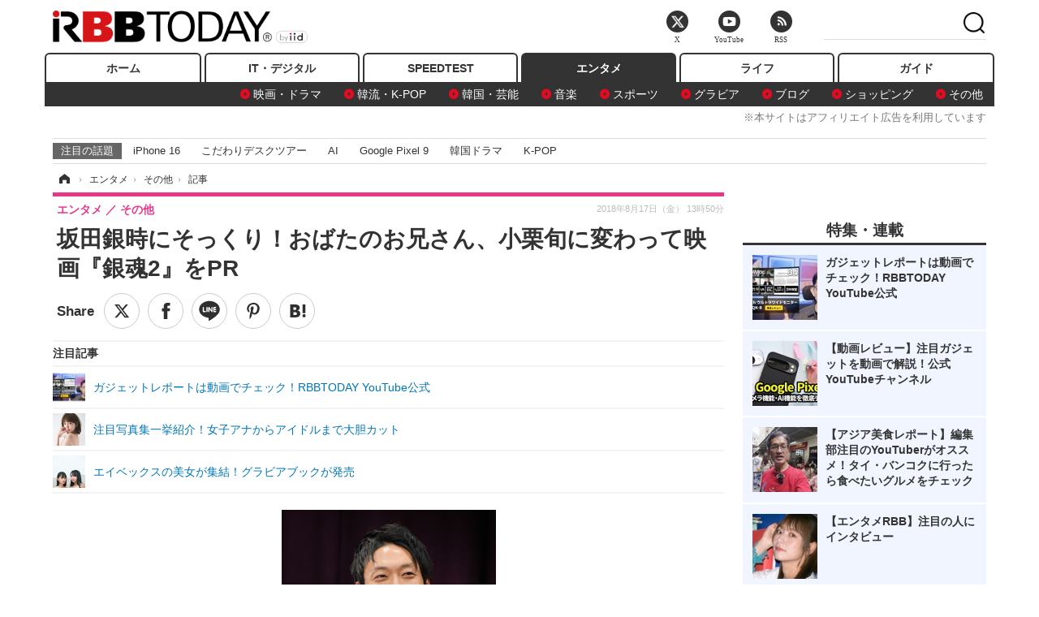

--- FILE ---
content_type: text/html; charset=utf-8
request_url: https://www.rbbtoday.com/article/2018/08/17/162865.html
body_size: 17472
content:
<!doctype html>
<html lang="ja" prefix="og: http://ogp.me/ns#">
<head>
<meta charset="UTF-8">
<meta name="viewport" content="width=1170">
<meta property="fb:app_id" content="213710028647386">
<link rel="stylesheet" href="/base/css/a.css?__=2025120501">
<script type="text/javascript">
(function(w,k,v,k2,v2) {
  w[k]=v; w[k2]=v2;
  var val={}; val[k]=v; val[k2]=v2;
  (w.dataLayer=w.dataLayer||[]).push(val);
})(window, 'tpl_name', 'pages/article', 'tpl_page', 'article_1');
</script>
<script src="/base/scripts/jquery-2.1.3.min.js"></script>
<script type="text/javascript" async src="/base/scripts/a.min.js?__=2025120501"></script>




<!-- Facebook Pixel Code -->
<script>
!function(f,b,e,v,n,t,s){if(f.fbq)return;n=f.fbq=function(){n.callMethod?
n.callMethod.apply(n,arguments):n.queue.push(arguments)};if(!f._fbq)f._fbq=n;
n.push=n;n.loaded=!0;n.version='2.0';n.queue=[];t=b.createElement(e);t.async=!0;
t.src=v;s=b.getElementsByTagName(e)[0];s.parentNode.insertBefore(t,s)}(window,
document,'script','https://connect.facebook.net/en_US/fbevents.js');
fbq('init', '1665201680438262');
fbq('track', 'PageView');
fbq('track', 'ViewContent');
</script>
<noscript><img height="1" width="1" style="display:none"
src="https://www.facebook.com/tr?id=1665201680438262&ev=PageView&noscript=1"
/></noscript>
<!-- DO NOT MODIFY -->
<!-- End Facebook Pixel Code -->




    <title>坂田銀時にそっくり！おばたのお兄さん、小栗旬に変わって映画『銀魂2』をPR | RBB TODAY</title>
  <meta name="keywords" content="IT・デジタル,ビジネス,エンタメ,ライフ,ショッピング,SPEED TEST,イベント/セミナー">
  <meta name="description" content="お笑い芸人・おばたのお兄さんが16日夜、自身のInstagramを更新。映画『銀魂2 掟は破るためにこそある』が17日から公開になるということで、主演の小栗旬演じる坂田銀時に扮した姿で映画のPRを行なった。">
  <meta name="thumbnail" content="https://www.rbbtoday.com/imgs/ogp_f/609824.jpg">

        <meta name="twitter:title" content="坂田銀時にそっくり！おばたのお兄さん、小栗旬に変わって映画『銀魂2』をPR | RBB TODAY">
    <meta name="twitter:description" content="お笑い芸人・おばたのお兄さんが16日夜、自身のInstagramを更新。映画『銀魂2 掟は破るためにこそある』が17日から公開になるということで、主演の小栗旬演じる坂田銀時に扮した姿で映画のPRを行なった。">
    <meta name="twitter:card" content="summary_large_image">
    <meta name="twitter:site" content="@RBBTODAY">
    <meta name="twitter:url" content="https://www.rbbtoday.com/article/2018/08/17/162865.html">
    <meta name="twitter:image" content="https://www.rbbtoday.com/imgs/ogp_f/609824.jpg">
  
    <meta property="article:modified_time" content="2018-08-17T13:50:18+09:00">
  <meta property="og:title" content="坂田銀時にそっくり！おばたのお兄さん、小栗旬に変わって映画『銀魂2』をPR | RBB TODAY">
  <meta property="og:description" content="お笑い芸人・おばたのお兄さんが16日夜、自身のInstagramを更新。映画『銀魂2 掟は破るためにこそある』が17日から公開になるということで、主演の小栗旬演じる坂田銀時に扮した姿で映画のPRを行なった。">


<meta property="og:type" content="article">
<meta property="og:site_name" content="RBB TODAY">
<meta property="og:url" content="https://www.rbbtoday.com/article/2018/08/17/162865.html">
<meta property="og:image" content="https://www.rbbtoday.com/imgs/ogp_f/609824.jpg">

<link rel="apple-touch-icon" sizes="76x76" href="/base/images/touch-icon-76.png">
<link rel="apple-touch-icon" sizes="120x120" href="/base/images/touch-icon-120.png">
<link rel="apple-touch-icon" sizes="152x152" href="/base/images/touch-icon-152.png">
<link rel="apple-touch-icon" sizes="180x180" href="/base/images/touch-icon-180.png">

<meta name='robots' content='max-image-preview:large' /><script>var dataLayer = dataLayer || [];dataLayer.push({'customCategory': 'entertainment','customSubCategory': 'others','customProvider': 'RBBTODAY','customAuthorId': '218','customAuthorName': '松尾','customPrimaryGigaId': '1659','customPrimaryGigaName': 'お笑い'});</script><meta name="cXenseParse:pageclass" content="article">
<meta name="cXenseParse:iid-articleid" content="162865">
<meta name="cXenseParse:iid-article-title" content="坂田銀時にそっくり！おばたのお兄さん、小栗旬に変わって映画『銀魂2』をPR">
<meta name="cXenseParse:iid-page-type" content="記事ページ">
<meta name="cXenseParse:iid-page-name" content="article_1">
<meta name="cXenseParse:iid-category" content="エンタメ">
<meta name="cXenseParse:iid-subcategory" content="その他">
<meta name="cXenseParse:iid-hidden-adsense" content="false">
<meta name="cXenseParse:iid-hidden-other-ad" content="false">
<meta name="cXenseParse:iid-giga-name" content="お笑い">
<meta name="cXenseParse:iid-giga-name" content="映画・ドラマ">
<meta name="cXenseParse:iid-giga-name" content="エンタメトピックス">
<meta name="cXenseParse:iid-giga-info" content="1659:お笑い">
<meta name="cXenseParse:iid-giga-info" content="1592:映画・ドラマ">
<meta name="cXenseParse:iid-giga-info" content="3312:エンタメトピックス">
<meta name="cXenseParse:iid-article-type" content="通常記事">
<meta name="cXenseParse:iid-provider-name" content="RBB TODAY">
<meta name="cXenseParse:author" content="松尾">
<meta name="cXenseParse:recs:publishtime" content="2018-08-17T13:50:18+0900">
<meta name="cxenseparse:iid-publish-yyyy" content="2018">
<meta name="cxenseparse:iid-publish-yyyymm" content="201808">
<meta name="cxenseparse:iid-publish-yyyymmdddd" content="20180817">
<meta name="cxenseparse:iid-page-total" content="1">
<meta name="cxenseparse:iid-page-current" content="1">
<meta name="cxenseparse:iid-character-count" content="550">
<script async src="https://cdn.cxense.com/track_banners_init.js"></script>
<link rel="canonical" href="https://www.rbbtoday.com/article/2018/08/17/162865.html">
<link rel="alternate" media="only screen and (max-width: 640px)" href="https://s.rbbtoday.com/article/2018/08/17/162865.html">
<link rel="alternate" type="application/rss+xml" title="RSS" href="https://www.rbbtoday.com/rss20/index.rdf">

</head>

<body class="thm-page-arti-detail page-cate--entertainment page-cate--entertainment-others page-subcate--others " data-nav="entertainment">
<noscript><iframe src="//www.googletagmanager.com/ns.html?id=GTM-W379ZD"
height="0" width="0" style="display:none;visibility:hidden"></iframe></noscript>
<script>
(function(w,d,s,l,i){w[l]=w[l]||[];w[l].push({'gtm.start':
new Date().getTime(),event:'gtm.js'});var f=d.getElementsByTagName(s)[0],
j=d.createElement(s),dl=l!='dataLayer'?'&l='+l:'';j.async=true;j.src=
'//www.googletagmanager.com/gtm.js?id='+i+dl;f.parentNode.insertBefore(j,f);
})(window,document,'script','dataLayer','GTM-W379ZD');
</script>


<header class="thm-header">
  <div class="header-wrapper cf">
<div class="header-logo">
  <a class="link" href="https://www.rbbtoday.com/" data-sub-title=""><img class="logo" src="/base/images/header-logo.2025120501.png" alt="RBB TODAY | ブロードバンド情報サイト"></a>
</div>
  </div>
<nav class="thm-nav global-nav js-global-nav"><ul class="nav-main-menu js-main-menu"><li class="item js-nav-home nav-home"><a class="link" href="/">ホーム</a><ul class="nav-sub-menu js-sub-menu"></ul><!-- /.nav-sub-menu --></li><!-- /.item --><li class="item js-nav-digital nav-digital"><a class="link" href="/category/digital/">IT・デジタル</a><ul class="nav-sub-menu js-sub-menu"><li class="sub-item"><a  class="link" href="/category/digital/mobilebiz/latest/">スマートフォン</a></li><li class="sub-item"><a  class="link" href="/category/digital/neta/latest/">ネタ</a></li><li class="sub-item"><a  class="link" href="/category/digital/gadget/latest/">ガジェット・ツール</a></li><li class="sub-item"><a  class="link" href="/category/digital/shopping/latest/">ショッピング</a></li><li class="sub-item"><a  class="link" href="/category/digital/others/latest/">その他</a></li></ul><!-- /.nav-sub-menu --></li><!-- /.item --><li class="item js-nav-speed nav-speed"><a class="link" href="https://speed.rbbtoday.com/" target="_blank" rel="noopener">SPEEDTEST</a></li><li class="item js-nav-entertainment nav-entertainment"><a class="link" href="/category/entertainment/">エンタメ</a><ul class="nav-sub-menu js-sub-menu"><li class="sub-item"><a  class="link" href="/category/entertainment/movie/latest/">映画・ドラマ</a></li><li class="sub-item"><a  class="link" href="/category/entertainment/korea/latest/">韓流・K-POP</a></li><li class="sub-item"><a  class="link" href="/category/entertainment/korea-entertainment/latest/">韓国・芸能</a></li><li class="sub-item"><a  class="link" href="/category/entertainment/music/latest/">音楽</a></li><li class="sub-item"><a  class="link" href="/category/entertainment/sports/latest/">スポーツ</a></li><li class="sub-item"><a  class="link" href="/category/entertainment/gravure/latest/">グラビア</a></li><li class="sub-item"><a  class="link" href="/category/entertainment/blog/latest/">ブログ</a></li><li class="sub-item"><a  class="link" href="/category/entertainment/shopping/latest/">ショッピング</a></li><li class="sub-item"><a  class="link" href="/category/entertainment/others/latest/">その他</a></li></ul><!-- /.nav-sub-menu --></li><!-- /.item --><li class="item js-nav-life nav-life"><a class="link" href="/category/life/">ライフ</a><ul class="nav-sub-menu js-sub-menu"><li class="sub-item"><a  class="link" href="/category/life/life-gourmet/latest/">グルメ</a></li><li class="sub-item"><a  class="link" href="/category/life/pet/latest/">ペット</a></li><li class="sub-item"><a  class="link" href="/category/life/shopping/latest/">ショッピング</a></li><li class="sub-item"><a  class="link" href="/category/life/others/latest/">その他</a></li></ul><!-- /.nav-sub-menu --></li><!-- /.item --><li class="item js-nav-guide nav-guide"><a class="link" href="/guide/">ガイド</a></li></ul><!-- /.nav-main-menu --></nav><!-- /.thm-nav --><div style="font-size: .95em; width: 96%; max-width: 1150px; margin:5px auto 0; color:#777; text-align: right;">※本サイトはアフィリエイト広告を利用しています</div>




<dl class="nav-giga cf ">
 <dt class="heading">注目の話題</dt>
 <dd class="keyword">
  <ul>
      <li class="item"><a class="link" href="https://www.rbbtoday.com/article/2024/09/22/223225.html"  target="_blank">iPhone 16</a></li>
      <li class="item"><a class="link" href="https://www.rbbtoday.com/special/4513/recent/" >こだわりデスクツアー</a></li>
      <li class="item"><a class="link" href="https://www.rbbtoday.com/special/2497/recent/"  target="_blank">AI</a></li>
      <li class="item"><a class="link" href="https://www.rbbtoday.com/article/2024/08/23/222587.html"  target="_blank">Google Pixel 9</a></li>
      <li class="item"><a class="link" href="https://www.rbbtoday.com/special/1600/recent/"  target="_blank">韓国ドラマ</a></li>
      <li class="item"><a class="link" href="https://www.rbbtoday.com/special/4579/recent/K-POP"  target="_blank">K-POP</a></li>
  </ul>
 </dd>
</dl>

<!-- global_nav -->
</header>

<div class="thm-body cf">
  <div class="breadcrumb">
<span id="breadcrumbTop"><a class="link" href="https://www.rbbtoday.com/"><span class="item icon icon-bc--home">ホーム</span></a></span>
<i class="separator icon icon-bc--arrow"> › </i>
<span id="BreadcrumbSecond">
  <a class="link" href="/category/entertainment/">
    <span class="item icon icon-bc--entertainment">エンタメ</span>
  </a>
</span>
<i class="separator icon icon-bc--arrow"> › </i>
<span id="BreadcrumbLast">
  <a class="link" href="/category/entertainment/others/latest/">
    <span class="item icon icon-bc--others">その他</span>
  </a>
</span>
<i class="separator icon icon-bc--arrow"> › </i>
    <span class="item">記事</span>
  </div>
  <main class="thm-main">
<header class="arti-header">
      <h1 class="head">坂田銀時にそっくり！おばたのお兄さん、小栗旬に変わって映画『銀魂2』をPR</h1>
    <div class="group">
    <span class="category-group-name">エンタメ</span>
    <span class="category-name">その他</span>
  </div>
  <div class="date">
    <time class="pubdate" itemprop="datePublished" datetime="2018-08-17T13:50:18+09:00">2018年8月17日（金） 13時50分</time>
  </div>
</header>


<div class="arti-sharing-wrapper"><ul class="arti-sharing-inner"><li class="item item--twitter"><a class="link clickTracker" href="https://x.com/share?url=https://www.rbbtoday.com/article/2018/08/17/162865.html&text=坂田銀時にそっくり！おばたのお兄さん、小栗旬に変わって映画『銀魂2』をPR" target="_blank" rel="noopener"><svg class="svg-twitter" fill="#000" width="26" viewBox="0 0 24 24" aria-hidden="true" class="r-1nao33i r-4qtqp9 r-yyyyoo r-16y2uox r-8kz0gk r-dnmrzs r-bnwqim r-1plcrui r-lrvibr r-lrsllp"><g><path d="M18.244 2.25h3.308l-7.227 8.26 8.502 11.24H16.17l-5.214-6.817L4.99 21.75H1.68l7.73-8.835L1.254 2.25H8.08l4.713 6.231zm-1.161 17.52h1.833L7.084 4.126H5.117z"></path></g></svg><span class="label">ツイート</span></a></li><li class="item item--facebook"><a class="link clickTracker" href="https://www.facebook.com/sharer/sharer.php?u=https://www.rbbtoday.com/article/2018/08/17/162865.html" target="_blank" rel="noopener"><svg class="svg-facebook" fill="#000" width="11" data-name="facebook" viewBox="0 0 74.9 149.8"><title>facebook</title><path d="M114.1,170.6H80.9v-72H64.3V71.8H80.9V55.7c0-21.9,9.4-34.9,36-34.9H139V47.6H125.2c-10.4,0-11.1,3.8-11.1,10.7V71.7h25.1l-2.9,26.8H114.1v72.1Z" transform="translate(-64.3 -20.8)"/></svg><span class="label">シェア</span></a></li><li class="item item--line"><a class="link clickTracker" href="https://social-plugins.line.me/lineit/share?url=https://www.rbbtoday.com/article/2018/08/17/162865.html" target="_blank" rel="noopener"><svg class="svg-line" fill="#000" data-name="line" xmlns:xlink="http://www.w3.org/1999/xlink" x="0px" y="0px" viewBox="0 0 200 200" enable-background="new 0 0 200 200" xml:space="preserve"><title>LINE</title><path d="M185,87.1c0-38-38.1-68.9-84.9-68.9c-46.8,0-84.9,30.9-84.9,68.9c0,34.1,30.2,62.6,71,68c2.8,0.6,6.5,1.8,7.5,4.2c0.9,2.1,0.6,5.5,0.3,7.7c0,0-1,6-1.2,7.3c-0.4,2.1-1.7,8.4,7.4,4.6c9.1-3.8,48.9-28.8,66.7-49.3h0C179.1,116,185,102.3,185,87.1z M66.8,109.7H50c-2.5,0-4.5-2-4.5-4.5V71.5c0-2.5,2-4.5,4.5-4.5c2.5,0,4.4,2,4.4,4.5v29.3h12.4c2.5,0,4.4,2,4.4,4.4C71.3,107.7,69.3,109.7,66.8,109.7z M84.3,105.2c0,2.5-2,4.5-4.5,4.5c-2.5,0-4.5-2-4.5-4.5V71.5c0-2.5,2-4.5,4.5-4.5c2.5,0,4.5,2,4.5,4.5V105.2z M124.9,105.2c0,1.9-1.2,3.6-3,4.2c-0.5,0.2-0.9,0.2-1.4,0.2c-1.4,0-2.7-0.7-3.6-1.8L99.6,84.3v20.9c0,2.5-2,4.5-4.5,4.5c-2.5,0-4.4-2-4.4-4.5V71.5c0-1.9,1.2-3.6,3-4.2c0.5-0.2,0.9-0.2,1.4-0.2c1.4,0,2.7,0.7,3.6,1.8L116,92.4V71.5c0-2.5,2-4.5,4.5-4.5c2.5,0,4.5,2,4.5,4.5V105.2z M152.2,83.9c2.5,0,4.5,2,4.5,4.5c0,2.5-2,4.4-4.5,4.4h-12.4v8h12.4c2.5,0,4.5,2,4.5,4.4c0,2.5-2,4.5-4.5,4.5h-16.9c-2.4,0-4.4-2-4.4-4.5V88.4c0,0,0,0,0,0V71.5c0-2.5,2-4.5,4.4-4.5h16.9c2.5,0,4.5,2,4.5,4.5c0,2.5-2,4.5-4.5,4.5h-12.4v8H152.2z"/></svg><span class="label">送る</span></a></li><li class="item item--pinterest"><a class="link clickTracker" href="//www.pinterest.com/pin/create/button/?url=https://www.rbbtoday.com/article/2018/08/17/162865.html&media=https://www.rbbtoday.com/imgs/zoom/609824.jpg" data-pin-do="buttonBookmark" target="_blank" rel="noopener"><svg class="svg-pinterest" fill="#333" xmlns="//www.w3.org/2000/svg" viewBox="0 0 774 1000.2" width="22"><path d="M0 359c0-42 8.8-83.7 26.5-125s43-79.7 76-115 76.3-64 130-86S345.7 0 411 0c106 0 193 32.7 261 98s102 142.3 102 231c0 114-28.8 208.2-86.5 282.5S555.3 723 464 723c-30 0-58.2-7-84.5-21s-44.8-31-55.5-51l-40 158c-3.3 12.7-7.7 25.5-13 38.5S259.8 873 253.5 885c-6.3 12-12.7 23.3-19 34s-12.7 20.7-19 30-11.8 17.2-16.5 23.5-9 11.8-13 16.5l-6 8c-2 2.7-4.7 3.7-8 3s-5.3-2.7-6-6c0-.7-.5-5.3-1.5-14s-2-17.8-3-27.5-2-22.2-3-37.5-1.3-30.2-1-44.5 1.3-30.2 3-47.5 4.2-33.3 7.5-48c7.3-31.3 32-135.7 74-313-5.3-10.7-9.7-23.5-13-38.5s-5-27.2-5-36.5l-1-15c0-42.7 10.8-78.2 32.5-106.5S303.3 223 334 223c24.7 0 43.8 8.2 57.5 24.5S412 284.3 412 309c0 15.3-2.8 34.2-8.5 56.5s-13.2 48-22.5 77-16 52.5-20 70.5c-6.7 30-.8 56 17.5 78s42.8 33 73.5 33c52.7 0 96.2-29.8 130.5-89.5S634 402.7 634 318c0-64.7-21-117.5-63-158.5S470.3 98 395 98c-84 0-152.2 27-204.5 81S112 297.7 112 373c0 44.7 12.7 82.3 38 113 8.7 10 11.3 20.7 8 32-1.3 3.3-3.3 11-6 23s-4.7 19.7-6 23c-1.3 7.3-4.7 12.2-10 14.5s-11.3 2.2-18-.5c-39.3-16-68.8-43.5-88.5-82.5S0 411 0 359z"/></svg><span class="label">pinterestでシェアする</span></a></li><li class="item item--hatena"><a class="link clickTracker" href="http://b.hatena.ne.jp/entry/https://www.rbbtoday.com/article/2018/08/17/162865.html" data-hatena-bookmark-title="坂田銀時にそっくり！おばたのお兄さん、小栗旬に変わって映画『銀魂2』をPR" data-hatena-bookmark-layout="simple" title="このエントリーをはてなブックマークに追加" target="_blank" rel="noopener"><svg fill="#222" class="svg-hatena" viewBox="0 0 512 427" style="fill-rule:evenodd;clip-rule:evenodd;stroke-linejoin:round;stroke-miterlimit:2; padding-left:2px;" width="26"><circle cx="464" cy="416" r="48" transform="translate(-64 -96) scale(1.125)"/><path d="M411 0h93.999v284h-94zM135.917 426H0V0h96.06c41.139 0 75.225-.114 104.066 2.58 69.442 6.486 114.829 39.935 114.829 101.387 0 49.112-22.143 78.617-76.824 92.293C274.509 198.73 334 220.546 334 304.195c0 79.134-54.043 106.776-102.083 116.153-28.46 5.555-95.786 5.652-96 5.652zm-28.139-169.985c51.846 0 58.532.59 64.474 1.147 5.941.558 27.894 2.405 38.686 11.96 10.793 9.554 12.91 24.606 12.91 34.867 0 19.625-5.852 33.42-31.787 40.623-13.104 3.639-27.942 4.129-33.298 4.338-3.972.154-25.58.103-50.985.082v-93.017zm0-161.577c28.015 0 48.531-.414 65.44 3.275 13.206 3.47 32.341 7.166 32.341 41.52 0 31.17-23.919 35.749-37.559 38.345-14.489 2.758-60.222 2.458-60.222 2.458V94.438z"/></svg><span class="label">このエントリーをはてなブックマークに追加</span></a></li></ul></div><i class="recommended-ttl">注目記事</i>
<ul class="recommended-list">



<li class="item"><a class="link" href="https://www.youtube.com/@rbbtodaycom">
<img class="figure" src="/imgs/img_related_m/970305.jpg" alt="ガジェットレポートは動画でチェック！RBBTODAY YouTube公式・画像" width="260" height="173">
<p class="title">ガジェットレポートは動画でチェック！RBBTODAY YouTube公式</p>
</a></li>




<li class="item"><a class="link" href="/article/2018/07/01/161653.html?pickup_list_click=true">
<img class="figure" src="/imgs/p/MpY7t08CC_Ltnb1K5Sea6U1PHkEQQ0JFREdG/604640.jpg" alt="注目写真集一挙紹介！女子アナからアイドルまで大胆カット 画像" width="80" height="80">
<p class="title">注目写真集一挙紹介！女子アナからアイドルまで大胆カット</p>
</a></li>


<li class="item"><a class="link" href="/article/2018/08/09/162663.html?pickup_list_click=true">
<img class="figure" src="/imgs/p/MpY7t08CC_Ltnb1K5Sea6U1PHkEQQ0JFREdG/608590.jpg" alt="エイベックスの美女が集結！グラビアブックが発売 画像" width="80" height="80">
<p class="title">エイベックスの美女が集結！グラビアブックが発売</p>
</a></li>
</ul><div class="arti-content arti-content--horizontal">

  <div class="figure-area">
    <figure class="figure">
      <img class="image" src="/imgs/p/RqJIzsl7cmxG8-cARbeaqilNLEDQQ0JFREdG/609824.jpg" alt="おばたのお兄さん【写真：竹内みちまろ】" width="610" height="400">
    </figure>
      <ul class="thumb-list cf">

        <li class="item"><a class="link" href="/article/img/2018/08/17/162865/609824.html"><img class="image" src="/imgs/p/K1b6_Il35dGfahQhrBXkj01PNkE4QkJFREdG/609824.jpg" alt="おばたのお兄さん【写真：竹内みちまろ】" width="120" height="120"></a></li>
      </ul>

  </div>
<aside class="arti-giga">
  <p class="list-short-title"><a class="linked-title" href="/special/1659/recent/%E3%81%8A%E7%AC%91%E3%81%84">お笑い</a></p>
  <ul class="giga-list">
    <li class="item item--cate-entertainment item--cate-entertainment-others item--subcate-others"><a class="link" href="/article/2025/06/25/232251.html" title="ロンドンブーツ1号2号が解散...31年間のコンビ生活に終止符「前向きな解散」">ロンドンブーツ1号2号が解散...31年間のコンビ生活に終止符「前向きな解散」</a></li>
    <li class="item item--cate-entertainment item--cate-entertainment-others item--subcate-others"><a class="link" href="/article/2024/12/23/225419.html" title="令和ロマンが『M-1』2連覇！2年連続トップバッターは「得のないヤラセをしてるのかと…」">令和ロマンが『M-1』2連覇！2年連続トップバッターは「得のないヤラセをしてるのかと…」</a></li>
    <li class="item item--cate-entertainment item--cate-entertainment-others item--subcate-others"><a class="link" href="/article/2024/09/16/223113.html" title="東貴博、83歳"欽ちゃん"お笑いLIVE振り返る「アドリブだけで約2時間」">東貴博、83歳"欽ちゃん"お笑いLIVE振り返る「アドリブだけで約2時間」</a></li>
  </ul>
  <p class="send-msg"><a class="link" href="https://www.iid.co.jp/contact/media_contact.html?recipient=rbb" rel="nofollow"><i class="icon icon--mail"></i>編集部にメッセージを送る</a></p>
</aside>
<article class="arti-body cf cXenseParse editor-revolution">
  　お笑い芸人・おばたのお兄さんが16日夜、自身のInstagramを更新。<a href="/article/2018/07/06/161804.html" target="_blank">映画『銀魂2 掟は破るためにこそある』</a>が17日から公開になるということで、主演の小栗旬演じる坂田銀時に扮した姿で映画のPRを行なった。<br /><br /><div class="aside-box-ifad" id="ad1"><div class="sp-ifad"></div></div><br />　銀髪のウィッグをかぶり、小栗演じる坂田銀時風の衣装に身を包んだおばたのお兄さん。そしてSNSをやっていない小栗に変わって「Instagramをご覧の皆さんこんばんは。明日ですね8月17日、世間的には“ハイナの日”ですかね、ハイナの日に映画『銀魂2』が公開されます。素晴らし作品となっておりますのでみなさんぜひぜひ劇場の方に足を運んでみてください。よろしくお願いします」とPRした。<br /><br />　動画を見たファンからは「本物かと思った！」「服のクオリティー!!」「一瞬ほんとに小栗旬だと思った！」と賞賛のコメントが多数！　さらに、服装もだが、リラックスしたような喋り方が小栗そっくりで「こんばんはの言い方そっくり！」「声似すぎです！」「声だけ聞いたらマジ小栗旬！」と声の再現度を絶賛するコメントも多く見られた。<br /><br /><blockquote class="instagram-media" data-instgrm-permalink="https://www.instagram.com/p/BmipeVOlbWZ/?utm_source=ig_embed" data-instgrm-version="9" style=" background:#FFF; border:0; border-radius:3px; box-shadow:0 0 1px 0 rgba(0,0,0,0.5),0 1px 10px 0 rgba(0,0,0,0.15); margin: 1px; max-width:540px; min-width:326px; padding:0; width:99.375%; width:-webkit-calc(100% - 2px); width:calc(100% - 2px);"><div style="padding:8px;"> <div style=" background:#F8F8F8; line-height:0; margin-top:40px; padding:50.0% 0; text-align:center; width:100%;"> <div style=" background:url([data-uri]); display:block; height:44px; margin:0 auto -44px; position:relative; top:-22px; width:44px;"></div></div><p style=" color:#c9c8cd; font-family:Arial,sans-serif; font-size:14px; line-height:17px; margin-bottom:0; margin-top:8px; overflow:hidden; padding:8px 0 7px; text-align:center; text-overflow:ellipsis; white-space:nowrap;"><a href="https://www.instagram.com/p/BmipeVOlbWZ/?utm_source=ig_embed" style=" color:#c9c8cd; font-family:Arial,sans-serif; font-size:14px; font-style:normal; font-weight:normal; line-height:17px; text-decoration:none;" target="_blank">おばたのお兄さんさん(@bataninmari)がシェアした投稿</a> - <time style=" font-family:Arial,sans-serif; font-size:14px; line-height:17px;" datetime="2018-08-16T13:28:41+00:00">2018年 8月月16日午前6時28分PDT</time></p></div></blockquote> <script async defer src="//www.instagram.com/embed.js"></script>
</article>
<span class="writer writer-name">《松尾》</span>


</div>







<div id="cxj_e7bccacc120614905fc12f0a7e05017cd0fdaa40"></div>
<script type="text/javascript">
    var cX = window.cX = window.cX || {}; cX.callQueue = cX.callQueue || [];
    cX.CCE = cX.CCE || {}; cX.CCE.callQueue = cX.CCE.callQueue || [];
    cX.CCE.callQueue.push(['run',{
        widgetId: 'e7bccacc120614905fc12f0a7e05017cd0fdaa40',
        targetElementId: 'cxj_e7bccacc120614905fc12f0a7e05017cd0fdaa40',
        width: '100%',
        height: '1'
    }]);
</script>

<script class="recruitment-box-updater"
    data-instance-id="box1"
    data-limit="6"
    data-start="1"
    src="/base/scripts/recruitmentBoxUpdater.js?2025072801"
    data-api-url="https://recruitbox.media.iid.jp/sites/rbbtoday.com.json">
</script>


<div class="cynergi-widget">
  <div style="font-size:14px;font-weight:normal;margin:0;padding:0;">【注目の記事】[PR]</div>
  <div id="itxWidget-1184" class="itx-widget"></div>
  <div id="itxWidget-1069" class="itx-widget"></div>
  <div id="itxWidget-1005" class="itx-widget"></div>
</div>
<script type="text/javascript" async src="https://widget.iid-network.jp/assets/widget.js"></script><ul class="thumb-list cf">

  <li class="item">
    <a class="link" href="/article/img/2018/08/17/162865/609824.html">
      <img class="image" src="/imgs/p/K1b6_Il35dGfahQhrBXkj01PNkE4QkJFREdG/609824.jpg" alt="おばたのお兄さん【写真：竹内みちまろ】" width="120" height="120">
    </a>
  </li>
</ul>


<section class="main-pickup">
  <h2 class="caption">関連ニュース</h2>
  <ul class="pickup-list cf">


    <li class="item item--box item--cate-entertainment item--cate-entertainment-others item--subcate-others"><a class="link" href="/article/2018/07/01/161653.html?pickup_list_click=true">
      <article class="pickup-content">
        <img class="figure" src="/imgs/square_medium_large/604640.jpg" alt="注目写真集一挙紹介！女子アナからアイドルまで大胆カット 画像" width="200" height="200">
        <span class="figcaption">注目写真集一挙紹介！女子アナからアイドルまで大胆カット<time class="date" datetime="2018-07-01T00:04:53+09:00">2018.7.1(日) 0:04</time></span>
      </article>
    </a></li>

    <li class="item item--box item--cate-entertainment item--cate-entertainment-gravure item--subcate-gravure"><a class="link" href="/article/2018/08/09/162663.html?pickup_list_click=true">
      <article class="pickup-content">
        <img class="figure" src="/imgs/square_medium_large/608590.jpg" alt="エイベックスの美女が集結！グラビアブックが発売 画像" width="200" height="200">
        <span class="figcaption">エイベックスの美女が集結！グラビアブックが発売<time class="date" datetime="2018-08-09T16:57:29+09:00">2018.8.9(木) 16:57</time></span>
      </article>
    </a></li>

    <li class="item item--box item--cate-entertainment item--cate-entertainment-others item--subcate-others"><a class="link" href="/article/2018/08/17/162862.html?pickup_list_click=true">
      <article class="pickup-content">
        <img class="figure" src="/imgs/square_medium_large/619906.jpg" alt="ドラマ「賭ケグルイ」乃木坂46・松村沙友理がカリスマアイドル役に！「一生懸命演じたい」 画像" width="200" height="200">
        <span class="figcaption">ドラマ「賭ケグルイ」乃木坂46・松村沙友理がカリスマアイドル役に！「一生懸命演じたい」<time class="date" datetime="2018-08-17T12:46:34+09:00">2018.8.17(金) 12:46</time></span>
      </article>
    </a></li>

    <li class="item item--box item--cate-entertainment item--cate-entertainment-others item--subcate-others"><a class="link" href="/article/2018/08/17/162861.html?pickup_list_click=true">
      <article class="pickup-content">
        <img class="figure" src="/imgs/square_medium_large/609783.jpg" alt="ミス・ユニバース千葉の一ツ山里紗さんが今、バイクに乗りたい理由 画像" width="200" height="200">
        <span class="figcaption">ミス・ユニバース千葉の一ツ山里紗さんが今、バイクに乗りたい理由<time class="date" datetime="2018-08-17T12:40:15+09:00">2018.8.17(金) 12:40</time></span>
      </article>
    </a></li>

    <li class="item item--box item--cate-entertainment item--cate-entertainment-music item--subcate-music"><a class="link" href="/article/2018/08/17/162859.html?pickup_list_click=true">
      <article class="pickup-content">
        <img class="figure" src="/imgs/square_medium_large/609729.jpg" alt="藤田恵名の新曲「境界線」が『怪談新耳袋Gメン冒険編　前編・後編』の主題歌に決定 画像" width="200" height="200">
        <span class="figcaption">藤田恵名の新曲「境界線」が『怪談新耳袋Gメン冒険編　前編・後編』の主題歌に決定<time class="date" datetime="2018-08-17T12:36:23+09:00">2018.8.17(金) 12:36</time></span>
      </article>
    </a></li>

    <li class="item item--box item--cate-entertainment item--cate-entertainment-movie item--subcate-movie"><a class="link" href="/article/2018/08/17/162860.html?pickup_list_click=true">
      <article class="pickup-content">
        <img class="figure" src="/imgs/square_medium_large/609722.jpg" alt="dTVオリジナルドラマ『銀魂-ミツバ篇-』が地上波初放送決定！ 画像" width="200" height="200">
        <span class="figcaption">dTVオリジナルドラマ『銀魂-ミツバ篇-』が地上波初放送決定！<time class="date" datetime="2018-08-17T12:37:23+09:00">2018.8.17(金) 12:37</time></span>
      </article>
    </a></li>

    <li class="item item--box item--cate-entertainment item--cate-entertainment-movie item--subcate-movie"><a class="link" href="/article/2018/08/17/162857.html?pickup_list_click=true">
      <article class="pickup-content">
        <img class="figure" src="/imgs/square_medium_large/609715.jpg" alt="ハ・ジウォン×カン・ミンヒョクのラブストーリー『病院船～ずっと君のそばに～』DVDリリース&amp;レンタル開始日が決定 画像" width="200" height="200">
        <span class="figcaption">ハ・ジウォン×カン・ミンヒョクのラブストーリー『病院船～ずっと君のそばに～』DVDリリース&amp;レンタル開始日が決定<time class="date" datetime="2018-08-17T12:21:25+09:00">2018.8.17(金) 12:21</time></span>
      </article>
    </a></li>

    <li class="item item--box item--cate-entertainment item--cate-entertainment-others item--subcate-others"><a class="link" href="/article/2018/08/17/162854.html?pickup_list_click=true">
      <article class="pickup-content">
        <img class="figure" src="/base/images/noimage.png" alt="タワレコに「結婚して下さい」の落し物が……スタッフのツイートが話題に 画像" width="200" height="200">
        <span class="figcaption">タワレコに「結婚して下さい」の落し物が……スタッフのツイートが話題に<time class="date" datetime="2018-08-17T10:00:59+09:00">2018.8.17(金) 10:00</time></span>
      </article>
    </a></li>

    <li class="item item--box item--cate-entertainment item--cate-entertainment-music item--subcate-music"><a class="link" href="/article/2018/08/17/162852.html?pickup_list_click=true">
      <article class="pickup-content">
        <img class="figure" src="/imgs/square_medium_large/609696.jpg" alt="TWICE、JAPAN 1st ALBUM 『BDZ』のMV公開！世界を救うHEROに？！ 画像" width="200" height="200">
        <span class="figcaption">TWICE、JAPAN 1st ALBUM 『BDZ』のMV公開！世界を救うHEROに？！<time class="date" datetime="2018-08-17T08:09:48+09:00">2018.8.17(金) 8:09</time></span>
      </article>
    </a></li>

    <li class="item item--box item--cate-entertainment item--cate-entertainment-others item--subcate-others"><a class="link" href="/article/2018/08/17/162850.html?pickup_list_click=true">
      <article class="pickup-content">
        <img class="figure" src="/base/images/noimage.png" alt="木村拓哉、『ラブジェネ』撮影時のハプニング明かす 画像" width="200" height="200">
        <span class="figcaption">木村拓哉、『ラブジェネ』撮影時のハプニング明かす<time class="date" datetime="2018-08-17T08:01:39+09:00">2018.8.17(金) 8:01</time></span>
      </article>
    </a></li>

    <li class="item item--box item--cate-entertainment item--cate-entertainment-others item--subcate-others"><a class="link" href="/article/2018/08/17/162858.html?pickup_list_click=true">
      <article class="pickup-content">
        <img class="figure" src="/imgs/square_medium_large/609695.jpg" alt="ダレノガレ明美のへその緒、ママノガレが鳥の餌に… 画像" width="200" height="200">
        <span class="figcaption">ダレノガレ明美のへその緒、ママノガレが鳥の餌に…<time class="date" datetime="2018-08-17T12:22:32+09:00">2018.8.17(金) 12:22</time></span>
      </article>
    </a></li>

    <li class="item item--box item--cate-entertainment item--cate-entertainment-others item--subcate-others"><a class="link" href="/article/2018/08/17/162846.html?pickup_list_click=true">
      <article class="pickup-content">
        <img class="figure" src="/imgs/square_medium_large/609691.jpg" alt="アキラ100%の母、裸お盆芸に驚愕「あれ～、あっくんどうかしちゃった～！」 画像" width="200" height="200">
        <span class="figcaption">アキラ100%の母、裸お盆芸に驚愕「あれ～、あっくんどうかしちゃった～！」<time class="date" datetime="2018-08-17T05:15:02+09:00">2018.8.17(金) 5:15</time></span>
      </article>
    </a></li>
  </ul>
</section>
<section class="main-feature">
  <h2 class="caption">特集</h2>
  <div class="feature-group">
    <h3 class="feature-title"><a class="link" href="/special/1659/recent/%E3%81%8A%E7%AC%91%E3%81%84">お笑い</a></h3>
    <ul class="feature-list cf">

      <li class="item item--main item--cate-entertainment item--cate-entertainment-others item--subcate-others"><a class="link" href="/article/2025/06/25/232251.html">
        <article class="feature-content">
          <img class="figure" src="/imgs/p/80QnbhSu7Qc8HqNqhlkEqilOSkHtQ0JFREdG/921864.jpg" alt="ロンドンブーツ1号2号が解散...31年間のコンビ生活に終止符「前向きな解散」" width="260" height="173">
          <span class="figcaption">
            <span class="title">ロンドンブーツ1号2号が解散...31年間のコンビ生活に終止符「前向きな解散」</span>
            <time class="date" datetime="2025-06-25T12:16:19+09:00">2025年6月25日</time>
            <p class="lead">ロンドンブーツ1号2号が31年間のコンビ生活に終止符を打ち、前…</p>
          </span>
        </article>
      </a></li>

      <li class="item item--sub item--cate-entertainment item--cate-entertainment-others item--subcate-others"><a class="link" href="/article/2024/12/23/225419.html">
        <article class="feature-content">
          <img class="figure" src="/imgs/p/80QnbhSu7Qc8HqNqhlkEqilOSkHtQ0JFREdG/883934.jpg" alt="令和ロマンが『M-1』2連覇！2年連続トップバッターは「得のないヤラセをしてるのかと…」" width="260" height="173">
          <span class="figcaption">
            <span class="title">令和ロマンが『M-1』2連覇！2年連続トップバッターは「得のないヤラセをしてるのかと…」</span>
            <time class="date" datetime="2024-12-23T00:56:32+09:00">2024年12月23日</time>
          </span>
        </article>
      </a></li>

      <li class="item item--sub item--cate-entertainment item--cate-entertainment-others item--subcate-others"><a class="link" href="/article/2024/09/16/223113.html">
        <article class="feature-content">
          <img class="figure" src="/imgs/p/80QnbhSu7Qc8HqNqhlkEqilOSkHtQ0JFREdG/873075.png" alt="東貴博、83歳"欽ちゃん"お笑いLIVE振り返る「アドリブだけで約2時間」" width="260" height="173">
          <span class="figcaption">
            <span class="title">東貴博、83歳"欽ちゃん"お笑いLIVE振り返る「アドリブだけで約2時間」</span>
            <time class="date" datetime="2024-09-16T20:07:07+09:00">2024年9月16日</time>
          </span>
        </article>
      </a></li>
    </ul>
  </div>
  <div class="feature-group">
    <h3 class="feature-title"><a class="link" href="/special/1592/recent/%E6%98%A0%E7%94%BB%E3%83%BB%E3%83%89%E3%83%A9%E3%83%9E">映画・ドラマ</a></h3>
    <ul class="feature-list cf">

      <li class="item item--main item--cate-entertainment item--cate-entertainment-movie item--subcate-movie"><a class="link" href="/article/2025/12/08/240651.html">
        <article class="feature-content">
          <img class="figure" src="/imgs/p/80QnbhSu7Qc8HqNqhlkEqilOSkHtQ0JFREdG/970793.jpg" alt="ワーナー、今年いっぱいで日本での劇場配給を終了！" width="260" height="173">
          <span class="figcaption">
            <span class="title">ワーナー、今年いっぱいで日本での劇場配給を終了！</span>
            <time class="date" datetime="2025-12-08T20:32:10+09:00">2025年12月8日</time>
            <p class="lead">ワーナー・ブラザースは2025年12月末で日本の劇場配給を終了し…</p>
          </span>
        </article>
      </a></li>

      <li class="item item--sub item--cate-entertainment item--cate-entertainment-movie item--subcate-movie"><a class="link" href="/article/2025/11/20/239889.html">
        <article class="feature-content">
          <img class="figure" src="/imgs/p/80QnbhSu7Qc8HqNqhlkEqilOSkHtQ0JFREdG/966183.jpg" alt="松重豊主演『孤独のグルメ2025大晦日SP』放送決定！5年ぶりの生放送も実施" width="260" height="173">
          <span class="figcaption">
            <span class="title">松重豊主演『孤独のグルメ2025大晦日SP』放送決定！5年ぶりの生放送も実施</span>
            <time class="date" datetime="2025-11-20T18:13:27+09:00">2025年11月20日</time>
          </span>
        </article>
      </a></li>

      <li class="item item--sub item--cate-entertainment item--cate-entertainment-movie item--subcate-movie"><a class="link" href="/article/2025/11/13/239483.html">
        <article class="feature-content">
          <img class="figure" src="/imgs/p/80QnbhSu7Qc8HqNqhlkEqilOSkHtQ0JFREdG/963498.jpg" alt="中村雅俊主演『五十年目の俺たちの旅』予告映像公開！70代になったカースケらの円熟味あふれるカットも" width="260" height="173">
          <span class="figcaption">
            <span class="title">中村雅俊主演『五十年目の俺たちの旅』予告映像公開！70代になったカースケらの円熟味あふれるカットも</span>
            <time class="date" datetime="2025-11-13T12:05:53+09:00">2025年11月13日</time>
          </span>
        </article>
      </a></li>
    </ul>
  </div>
  <div class="feature-group">
    <h3 class="feature-title"><a class="link" href="/special/3312/recent/%E3%82%A8%E3%83%B3%E3%82%BF%E3%83%A1%E3%83%88%E3%83%94%E3%83%83%E3%82%AF%E3%82%B9">エンタメトピックス</a></h3>
    <ul class="feature-list cf">

      <li class="item item--main item--cate-entertainment item--cate-entertainment-blog item--subcate-blog"><a class="link" href="/article/2025/12/18/241230.html">
        <article class="feature-content">
          <img class="figure" src="/imgs/p/80QnbhSu7Qc8HqNqhlkEqilOSkHtQ0JFREdG/974117.jpg" alt="乃木坂46、明日から開催の日本武道館公演で来場者全員に「金属探知機による検査」を実施" width="260" height="173">
          <span class="figcaption">
            <span class="title">乃木坂46、明日から開催の日本武道館公演で来場者全員に「金属探知機による検査」を実施</span>
            <time class="date" datetime="2025-12-18T21:45:40+09:00">2025年12月18日</time>
            <p class="lead">乃木坂46は日本武道館公演で全員検査と本人確認を実施し、安全…</p>
          </span>
        </article>
      </a></li>

      <li class="item item--sub item--cate-entertainment item--cate-entertainment-others item--subcate-others"><a class="link" href="/article/2025/12/18/241229.html">
        <article class="feature-content">
          <img class="figure" src="/imgs/p/80QnbhSu7Qc8HqNqhlkEqilOSkHtQ0JFREdG/973920.jpg" alt="私立恵比寿中学、聖地・恵比寿で和気あいあいと撮り下ろし！2026年カレンダーが発売決定" width="260" height="173">
          <span class="figcaption">
            <span class="title">私立恵比寿中学、聖地・恵比寿で和気あいあいと撮り下ろし！2026年カレンダーが発売決定</span>
            <time class="date" datetime="2025-12-18T21:45:08+09:00">2025年12月18日</time>
          </span>
        </article>
      </a></li>

      <li class="item item--sub item--cate-entertainment item--cate-entertainment-korea item--subcate-korea"><a class="link" href="/article/2025/12/18/241226.html">
        <article class="feature-content">
          <img class="figure" src="/imgs/p/80QnbhSu7Qc8HqNqhlkEqilOSkHtQ0JFREdG/974074.jpg" alt="BABYMONSTER、「2025 MAMA AWARDS」ビハインド映像公開！緊張感漂う舞台裏に密着" width="260" height="173">
          <span class="figcaption">
            <span class="title">BABYMONSTER、「2025 MAMA AWARDS」ビハインド映像公開！緊張感漂う舞台裏に密着</span>
            <time class="date" datetime="2025-12-18T21:43:05+09:00">2025年12月18日</time>
          </span>
        </article>
      </a></li>
    </ul>
  </div>
</section>



<section class="main-feature linkbox">
  <div class="feature-group">
  <h2 class="caption">ピックアップ</h2>
  <ul class="feature-list cf">

      <li class="item item--sub"><a class="link" href="https://www.rbbtoday.com/special/1766/recent/"  target="_blank" >
        <article class="feature-content">

          <img class="figure" src="/imgs/p/80QnbhSu7Qc8HqNqhlkEqilOSkHtQ0JFREdG/525439.jpg" alt="【特集】インタビュー" width="260" height="173">
          <span class="figcaption">
            <span class="title">【特集】インタビュー</span>
           </span>
        </article>
      </a></li>
      <li class="item item--sub"><a class="link" href="/special/4170/recent/%E3%82%A8%E3%83%B3%E3%82%B8%E3%83%8B%E3%82%A2%E5%A5%B3%E5%AD%90"  target="_blank" >
        <article class="feature-content">

          <img class="figure" src="/imgs/p/80QnbhSu7Qc8HqNqhlkEqilOSkHtQ0JFREdG/511972.jpg" alt="連載・今週のエンジニア女子" width="260" height="173">
          <span class="figcaption">
            <span class="title">連載・今週のエンジニア女子</span>
           </span>
        </article>
      </a></li>
      <li class="item item--sub"><a class="link" href="/special/4264/recent/%E8%BF%91%E6%9C%AA%E6%9D%A5%EF%BC%81%E3%82%B9%E3%83%9E%E3%83%BC%E3%83%88%E3%83%AD%E3%83%83%E3%82%AF%E3%81%AE%E4%B8%96%E7%95%8C"  target="_blank" >
        <article class="feature-content">

          <img class="figure" src="/imgs/p/80QnbhSu7Qc8HqNqhlkEqilOSkHtQ0JFREdG/515384.jpg" alt="【特集】近未来！スマートロックの世界" width="260" height="173">
          <span class="figcaption">
            <span class="title">【特集】近未来！スマートロックの世界</span>
           </span>
        </article>
      </a></li>
  </ul>
  </div>
</section>


<script src="https://one.adingo.jp/tag/rbbtoday/bc13520a-743a-4c1e-a172-ed754bb92a92.js"></script>


  </main>
  <aside class="thm-aside">




<script type="text/x-handlebars-template" id="box-pickup-list-694459f9acf03">
{{#*inline &quot;li&quot;}}
&lt;li class=&quot;item&quot;&gt;
  &lt;a class=&quot;link&quot; href=&quot;{{link}}&quot; target=&quot;{{target}}&quot; rel=&quot;{{rel}}&quot;&gt;
    &lt;article class=&quot;side-content&quot;&gt;
      {{#if image_url}}
      &lt;img class=&quot;figure&quot; src=&quot;{{image_url}}&quot; alt=&quot;&quot; width=&quot;{{width}}&quot; height=&quot;{{height}}&quot;&gt;
      {{/if}}
      &lt;span class=&quot;figcaption&quot;&gt;
      &lt;span class=&quot;title&quot;&gt;{{{link_text}}}&lt;/span&gt;
{{#if attributes.subtext}}
      &lt;p class=&quot;caption&quot;&gt;{{{attributes.subtext}}}&lt;/p&gt;
{{/if}}
    &lt;/span&gt;
    &lt;/article&gt;
  &lt;/a&gt;
&lt;/li&gt;
{{/inline}}

&lt;h2 class=&quot;caption&quot;&gt;&lt;span class=&quot;inner&quot;&gt;特集・連載&lt;/span&gt;&lt;/h2&gt;
&lt;ul class=&quot;pickup-list&quot;&gt;
{{#each items}}
{{&gt; li}}
{{/each}}
&lt;/ul&gt;
</script>
<section class="sidebox sidebox-pickup special"
        data-link-label="特集・連載" data-max-link="5"
        data-template-id="box-pickup-list-694459f9acf03" data-image-path="/p/MpY7t08CC_Ltnb1K5Sea6U1PHkEQQ0JFREdG"
        data-no-image="" data-with-image="yes"
        data-highlight-image-path=""
        data-with-subtext="yes"></section>
<section class="sidebox sidebox-news">
  <h2 class="caption"><span class="inner">最新ニュース</span></h2>
  <ul class="news-list">

<li class="item item--highlight">
  <a class="link" href="/article/2025/12/18/241230.html"><article class="side-content">
    <img class="figure" src="/imgs/p/ZVQDFTN5UqxVE2Ad94_CpClOJkGwQ0JFREdG/974117.jpg" alt="乃木坂46、明日から開催の日本武道館公演で来場者全員に「金属探知機による検査」を実施 画像" width="360" height="240">
    <span class="figcaption">乃木坂46、明日から開催の日本武道館公演で来場者全員に「金属探知機による検査」を実施</span>
  </article></a>
</li>

<li class="item">
  <a class="link" href="/article/2025/12/18/241229.html"><article class="side-content">
    <img class="figure" src="/imgs/p/K1b6_Il35dGfahQhrBXkj01PNkE4QkJFREdG/973920.jpg" alt="私立恵比寿中学、聖地・恵比寿で和気あいあいと撮り下ろし！2026年カレンダーが発売決定 画像" width="120" height="120">
    <span class="figcaption">私立恵比寿中学、聖地・恵比寿で和気あいあいと撮り下ろし！2026年カレンダーが発売決定</span>
  </article></a>
</li>

<li class="item">
  <a class="link" href="/article/2025/12/18/241228.html"><article class="side-content">
    <img class="figure" src="/imgs/p/K1b6_Il35dGfahQhrBXkj01PNkE4QkJFREdG/974122.jpg" alt="宇治抹茶とホワイトチョコが溶け合う新作！タリーズ、季節限定商品「抹茶ホワイトモカ」を26日より発売 画像" width="120" height="120">
    <span class="figcaption">宇治抹茶とホワイトチョコが溶け合う新作！タリーズ、季節限定商品「抹茶ホワイトモカ」を26日より発売</span>
  </article></a>
</li>

<li class="item">
  <a class="link" href="/article/2025/12/18/241227.html"><article class="side-content">
    <img class="figure" src="/imgs/p/K1b6_Il35dGfahQhrBXkj01PNkE4QkJFREdG/974113.png" alt="びっくりドンキー、2025年人気ランキングTOP5を発表！ ロングセラー商品「レギュラーバーグディッシュ」は3位 画像" width="120" height="120">
    <span class="figcaption">びっくりドンキー、2025年人気ランキングTOP5を発表！ ロングセラー商品「レギュラーバーグディッシュ」は3位</span>
  </article></a>
</li>

<li class="item">
  <a class="link" href="/article/2025/12/18/241226.html"><article class="side-content">
    <img class="figure" src="/imgs/p/K1b6_Il35dGfahQhrBXkj01PNkE4QkJFREdG/974074.jpg" alt="BABYMONSTER、「2025 MAMA AWARDS」ビハインド映像公開！緊張感漂う舞台裏に密着 画像" width="120" height="120">
    <span class="figcaption">BABYMONSTER、「2025 MAMA AWARDS」ビハインド映像公開！緊張感漂う舞台裏に密着</span>
  </article></a>
</li>
  </ul>
  <a class="more" href="/article/"><span class="circle-arrow">最新ニュースをもっと見る</span></a>
</section>


<script class="recruitment-box-updater"
    data-instance-id="box2"
    data-limit="4"
    data-start="1"
    src="/base/scripts/recruitmentBoxUpdater.js?2025072801"
    data-api-url="https://recruitbox.media.iid.jp/sites/rbbtoday.com.json">
</script>

<section class="sidebox sidebox-ranking">
  <h2 class="caption"><span class="inner">その他アクセスランキング</span></h2>
  <ol class="ranking-list">

<li class="item">
  <a class="link" href="/article/2022/01/17/195366.html"><article class="side-content">
    <img class="figure" src="/imgs/p/K1b6_Il35dGfahQhrBXkj01PNkE4QkJFREdG/721730.jpg" alt="深津絵里、33年ぶりJR東海CM出演「会うって、特別だったんだ。」 画像" width="120" height="120">
    <span class="figcaption">深津絵里、33年ぶりJR東海CM出演「会うって、特別だったんだ。」</span>
  </article></a>
</li>

<li class="item">
  <a class="link" href="/article/2004/07/13/17541.html"><article class="side-content">
    <img class="figure" src="/imgs/p/K1b6_Il35dGfahQhrBXkj01PNkE4QkJFREdG/4111.jpg" alt="アサヒビール「THE SUPER DRY FILMS」制作発表会に柏原崇、伊原剛志ら豪華顔ぶれ 画像" width="120" height="120">
    <span class="figcaption">アサヒビール「THE SUPER DRY FILMS」制作発表会に柏原崇、伊原剛志ら豪華顔ぶれ</span>
  </article></a>
</li>

<li class="item">
  <a class="link" href="/article/2024/12/02/224866.html"><article class="side-content">
    <img class="figure" src="/imgs/p/K1b6_Il35dGfahQhrBXkj01PNkE4QkJFREdG/880986.jpg" alt="横山由依、結婚を報告　お相手は「純烈」の後上翔太 画像" width="120" height="120">
    <span class="figcaption">横山由依、結婚を報告　お相手は「純烈」の後上翔太</span>
  </article></a>
</li>

<li class="item">
  <a class="link" href="/article/2021/03/26/187379.html"><article class="side-content">
    <img class="figure" src="/imgs/p/K1b6_Il35dGfahQhrBXkj01PNkE4QkJFREdG/695125.jpg" alt="あいみょん、楽譜読めない…ギターも未だにちょっと苦手 画像" width="120" height="120">
    <span class="figcaption">あいみょん、楽譜読めない…ギターも未だにちょっと苦手</span>
  </article></a>
</li>

<li class="item">
  <a class="link" href="/article/2025/09/30/237358.html"><article class="side-content">
    <img class="figure" src="/base/images/noimage.png" alt="炎上中のミス東大候補がぴしゃり「慶應以上の学歴を持っていらっしゃるということで合っていますか？」 画像" width="120" height="120">
    <span class="figcaption">炎上中のミス東大候補がぴしゃり「慶應以上の学歴を持っていらっしゃるということで合っていますか？」</span>
  </article></a>
</li>
  </ol>
  <a class="more" href="/article/ranking/"><span class="circle-arrow">アクセスランキングをもっと見る</span></a>
</section>



<section class="sidebox sidebox-pickup release prtimes2-today ">
  <h2 class="caption">
    <span class="inner">新着リリース一覧</span>
    <img src="https://www.rbbtoday.com/base/images/press_release_provider-prtimes2-today.png" alt="PR TIMES" class="logo">
  </h2>
  <ul class="pickup-list">
    <li class="item">
      <a class="link" href="https://www.rbbtoday.com/release/prtimes2-today/20251219/1175928.html"><article class="side-content">
        <img class="figure" alt="Ahrefs 提供の AI 検索モニタリングツール『ブランドレーダー』に「カスタムクエリ」機能を実装" src="/release/imgs/list/6994138.jpg">
        <span class="figcaption">
          <span class="title">Ahrefs 提供の AI 検索モニタリングツール『ブランドレーダー』に「カスタムクエリ」機能を実装</span>
        </span>
      </article></a>
    </li>
  </ul>
  <a class="more" href="/release/prtimes2-today/"><span class="circle-arrow">リリース一覧をもっと見る</span></a>
</section>



  </aside>
</div>
<div class="thm-footer">
<!-- ========== footer navi components ========== -->
  <div class="footer-nav">
    <section class="footer-nav-wrapper inner">
      <h2 class="footer-logo"><a class="link" href="/"><img class="logo" src="/base/images/header-logo.png" alt=""></a></h2>

<!-- ========== footer site map components ========== -->
      <nav class="footer-sitemap">
        <ul class="sitemap-list cf">

         <li class="item item--nav-digital"><a class="link" href="/category/digital/">IT・デジタル</a>
            <ul class="sitemap-sub-list">
              
                              <li class="sub-item"><a class="link" href="/category/digital/mobilebiz/latest/">スマートフォン</a></li>
                              <li class="sub-item"><a class="link" href="/category/digital/neta/latest/">ネタ</a></li>
                              <li class="sub-item"><a class="link" href="/category/digital/gadget/latest/">ガジェット・ツール</a></li>
                              <li class="sub-item"><a class="link" href="/category/digital/shopping/latest/">ショッピング</a></li>
                              <li class="sub-item"><a class="link" href="/category/digital/others/latest/">その他</a></li>
                          </ul><!-- /.sitemap-sub-list -->
         </li>
          <li class="item item--nav-speed"><a class="link" href="https://speed.rbbtoday.com/" target="_blank" rel="noopener">SPEEDTEST</a></li>
          <li class="item item--nav-entertainment"><a class="link" href="/category/entertainment/">エンタメ</a>
            <ul class="sitemap-sub-list">
              
                              <li class="sub-item"><a class="link" href="/category/entertainment/movie/latest/">映画・ドラマ</a></li>
                              <li class="sub-item"><a class="link" href="/category/entertainment/korea/latest/">韓流・K-POP</a></li>
                              <li class="sub-item"><a class="link" href="/category/entertainment/korea-entertainment/latest/">韓国・芸能</a></li>
                              <li class="sub-item"><a class="link" href="/category/entertainment/music/latest/">音楽</a></li>
                              <li class="sub-item"><a class="link" href="/category/entertainment/sports/latest/">スポーツ</a></li>
                              <li class="sub-item"><a class="link" href="/category/entertainment/gravure/latest/">グラビア</a></li>
                              <li class="sub-item"><a class="link" href="/category/entertainment/blog/latest/">ブログ</a></li>
                              <li class="sub-item"><a class="link" href="/category/entertainment/shopping/latest/">ショッピング</a></li>
                              <li class="sub-item"><a class="link" href="/category/entertainment/others/latest/">その他</a></li>
                          </ul><!-- /.sitemap-sub-list -->           
         </li>
         <li class="item item--nav-life"><a class="link" href="/category/life/">ライフ</a>
            <ul class="sitemap-sub-list">
              
                              <li class="sub-item"><a class="link" href="/category/life/life-gourmet/latest/">グルメ</a></li>
                              <li class="sub-item"><a class="link" href="/category/life/pet/latest/">ペット</a></li>
                              <li class="sub-item"><a class="link" href="/category/life/shopping/latest/">ショッピング</a></li>
                              <li class="sub-item"><a class="link" href="/category/life/others/latest/">その他</a></li>
                          </ul><!-- /.sitemap-sub-list -->
         </li>
         <li class="item item--nav-life"><a class="link" href="/category/guide/">ガイド</a>
            <ul class="sitemap-sub-list">
              
                              <li class="sub-item"><a class="link" href="/category/guide/internet-network/latest/">インターネット回線</a></li>
                              <li class="sub-item"><a class="link" href="/category/guide/streaming-service/latest/">動画配信サービス</a></li>
                              <li class="sub-item"><a class="link" href="/category/guide/smart-phone/latest/">スマートフォン</a></li>
                          </ul><!-- /.sitemap-sub-list -->
         </li>

        </ul><!-- /.sitemap-list -->

        <ul class="sitemap-list pr cf">
          <li class="item item--nav-s"><a class="link" href="/release/prtimes2-today/">PR TIMES</a></li>
          <li class="item item--nav-s"><a class="link" href="/pages/ad/atpress.html">@Press</a></li>
          <li class="item item--nav-s"><a class="link" href="/release/dreamnews/">DreamNews</a></li>
          <li class="item item--nav-l"><a class="link" href="/release/kyodonews_kokunai/">共同通信PRワイヤー(国内)</a></li>
          <li class="item item--nav-l"><a class="link" href="/release/kyodonews_kaigai/">共同通信PRワイヤー(海外)</a></li>
        </ul><!-- /.sitemap-list -->
      </nav><!-- /.footer-sitemap -->
<!-- ========== footer site map components ========== -->

<!-- ========== footer control components ========== -->
      <div class="footer-control">
        <ul class="control-list cf">
          <li class="item item--social">
            <a class="link icon icon--header-twitter" href="https://twitter.com/RBBTODAY" target="_blank">X</a>
            <a class="link icon icon--header-youtube" href="https://www.youtube.com/user/rbbtodaycom" target="_blank">YouTube</a>
            <a class="link icon icon--header-feed" href="https://www.rbbtoday.com/rss20/index.rdf" target="_blank">RSS</a>
          </li>
        </ul><!-- /.footer-nav-list -->
      </div>
<!-- ========== footer control components ========== -->

    </section><!-- /.footer-nav-wrapper -->
  </div><!-- /.footer-nav -->
<!-- ========== footer navi components ========== --><!-- ========== iid common footer ========== -->
  <footer class="footer-common-link">

    <nav class="common-link-nav inner">
      <ul class="common-link-list cf">
        <li class="item"><a class="link" href="https://www.iid.co.jp/contact/media_contact.html?recipient=rbb">お問い合わせ</a></li>
        <li class="item"><a class="link" href="https://media.iid.co.jp/media/rbbtoday" target="_blank">広告掲載のお問い合わせ</a></li>
        <li class="item"><a class="link" href="http://www.iid.co.jp/company/" target="_blank" rel="nofollow">会社概要</a></li>
        <li class="item"><a class="link" href="http://www.iid.co.jp/company/pp.html" target="_blank" rel="nofollow">個人情報保護方針</a></li>
        <li class="item"><a class="link" href="http://www.iid.co.jp/news/" target="_blank" rel="nofollow">イードからのリリース情報</a></li>
        <li class="item"><a class="link" href="http://www.iid.co.jp/recruit/" target="_blank" rel="nofollow">スタッフ募集</a></li>
        <li class="item item--copyright item--affiliate">紹介した商品/サービスを購入、契約した場合に、売上の一部が弊社サイトに還元されることがあります。</li>
        <li class="item item--copyright">当サイトに掲載の記事・見出し・写真・画像の無断転載を禁じます。Copyright &copy; 2025 IID, Inc.</li>
      </ul>
    </nav>

  </footer><!-- /.footer-common-link -->
<!-- ========== iid common footer ========== -->
</div>



<!-- Cxense Module: サムネイルなし -->
<div id="cx_6d896bfff8fea440c1187c0f41508660daa915e8"></div>
<script type="text/javascript">
    var cX = window.cX = window.cX || {}; cX.callQueue = cX.callQueue || [];
    cX.CCE = cX.CCE || {}; cX.CCE.callQueue = cX.CCE.callQueue || [];
    cX.CCE.callQueue.push(['run',{
        widgetId: '6d896bfff8fea440c1187c0f41508660daa915e8',
        targetElementId: 'cx_6d896bfff8fea440c1187c0f41508660daa915e8'
    }]);
</script>
<!-- Cxense Module End -->


<!-- Cxense Module: サムネイルあり -->
<div id="cx_a4e8b0d6887a4583e2550b79a1c55ef3bdc4fc19"></div>
<script type="text/javascript">
    var cX = window.cX = window.cX || {}; cX.callQueue = cX.callQueue || [];
    cX.CCE = cX.CCE || {}; cX.CCE.callQueue = cX.CCE.callQueue || [];
    cX.CCE.callQueue.push(['run',{
        widgetId: 'a4e8b0d6887a4583e2550b79a1c55ef3bdc4fc19',
        targetElementId: 'cx_a4e8b0d6887a4583e2550b79a1c55ef3bdc4fc19'
    }]);
</script>
<!-- Cxense Module End -->
<script src="https://cdn.rocket-push.com/main.js" charset="utf-8" data-pushman-token="6097b31f9762852d6f7699494dcdfc0c76504dc281b8b00cd9db7c6f9b75d3d5"></script>
<script src="https://cdn.rocket-push.com/sitepush.js" charset="utf-8" data-pushman-token="6097b31f9762852d6f7699494dcdfc0c76504dc281b8b00cd9db7c6f9b75d3d5"></script>

<script>(function(w,d,s,l,i){w[l]=w[l]||[];w[l].push({'gtm.start':
new Date().getTime(),event:'gtm.js'});var f=d.getElementsByTagName(s)[0],
j=d.createElement(s),dl=l!='dataLayer'?'&l='+l:'';j.async=true;j.src=
'https://www.googletagmanager.com/gtm.js?id='+i+dl;f.parentNode.insertBefore(j,f);
})(window,document,'script','dataLayer','GTM-MN3GZC2V');</script>

<!-- QUANTオーディエンスインサイトツール用のタグ -->
<script src='//static.quant.jp/lait.js' data-lait='on' data-sid='6ff33e436e8d1b69470f14d284811a05' data-tag-version='1.0.0' defer async></script>
<script src="//js.glossom.jp/gaat.js" data-tid="UA-194301062-18" data-sid="6ff33e436e8d1b69470f14d284811a05"></script>
<!-- /QUANTオーディエンスインサイトツール用のタグ -->

<div id="cxj_bb25ea3444be8167a4400771c581e42920a93178"></div>
<script type="text/javascript">
    var cX = window.cX = window.cX || {}; cX.callQueue = cX.callQueue || [];
    cX.CCE = cX.CCE || {}; cX.CCE.callQueue = cX.CCE.callQueue || [];
    cX.CCE.callQueue.push(['run',{
        widgetId: 'bb25ea3444be8167a4400771c581e42920a93178',
        targetElementId: 'cxj_bb25ea3444be8167a4400771c581e42920a93178',
        width: '100%',
        height: '1'
    }]);
</script>
<div id="cxj_43b1575026d02d0377253e83c88c29026a2e282d"></div>
<script type="text/javascript">
    var cX = window.cX = window.cX || {}; cX.callQueue = cX.callQueue || [];
    cX.CCE = cX.CCE || {}; cX.CCE.callQueue = cX.CCE.callQueue || [];
    cX.CCE.callQueue.push(['run',{
        widgetId: '43b1575026d02d0377253e83c88c29026a2e282d',
        targetElementId: 'cxj_43b1575026d02d0377253e83c88c29026a2e282d',
        width: '100%',
        height: '1'
    }]);
</script>


<script>
var base_path = location.pathname.replace('/article/', '/article/img/');
base_path = base_path.replace(/_[0-9]+/, '');
$('.arti-body .inbody-img').each(function() {
// 既に<a>タグで囲まれている場合はスキップ
if ($(this).parent().is('a')) {
  return;
}
var img_src = $(this).attr('src').match(/^.*\/(\d+)\.\D*$/);
if (img_src) {
// fullscreenリンクの作成
var img_id = img_src[img_src.length - 1];
var fullscreen_src = base_path.replace('.html', '/' + img_id + '.html');

// 親要素aタグの作成
var aTag = document.createElement("a");
aTag.href = fullscreen_src;
$(this).wrap(aTag);
}
});

$('.arti-body .photo-2').children('img').each(function() {
var img_src = $(this).attr('src').match(/^.*\/(\d+)\.\D*$/);
if (img_src) {
// fullscreenリンクの作成
var img_id = img_src[img_src.length - 1];
var fullscreen_src = base_path.replace('.html', '/' + img_id + '.html');

// 親要素aタグの作成
var aTag = document.createElement("a");
aTag.href = fullscreen_src;
$(this).wrap(aTag);
}
});
</script>

<script type="text/javascript" charset="UTF-8">document.write(unescape("%3Cscript src='//img.ak.impact-ad.jp/ut/7600dbfe68b90c3f_1078.js' type='text/javascript' charset='UTF-8' %3E%3C/script%3E"));</script><!-- ========== header control components ========== --><!-- : CSS でヘッダー位置へ表示させます --><!-- : アイコンを表示させる場合は CSS を使います --><div class="header-control"><ul class="control-list"><li class="item item--header-search" id="gcse"><div class="gcse-searchbox-only" data-resultsUrl="/pages/search.html"></div></li><li class="item item--social"><a class="link icon icon--header-twitter" href="https://twitter.com/RBBTODAY" target="_blank">X</a><a class="link icon icon--header-youtube" href="https://www.youtube.com/user/rbbtodaycom" target="_blank">YouTube</a><a class="link icon icon--header-feed" href="https://www.rbbtoday.com/rss20/index.rdf" target="_blank">RSS</a></li></ul></div><!-- /.header-control --><!-- ========== header control components ========== --><!-- ========== scroll top components ========== --><a href="#" class="page-top js-page-top">page top</a><!-- ========== scroll top components ========== -->


<script type="application/ld+json">
{
  "@context": "http://schema.org",
  "@type": "BreadcrumbList",
  "itemListElement": [
    {
      "@type": "ListItem",
      "position": 1,
      "item": {
        "@id": "/",
        "name": "TOP"
      }
    }

    ,{
      "@type": "ListItem",
      "position": 2,
      "item": {
        "@id": "https://www.rbbtoday.com/category/entertainment/",
        "name": "エンタメ"
      }
    },
    {
      "@type": "ListItem",
      "position": 3,
      "item": {
        "@id": "https://www.rbbtoday.com/category/entertainment/others/latest/",
        "name": "その他"
      }
    },
    {
      "@type": "ListItem",
      "position": 4,
      "item": {
        "@id": "https://www.rbbtoday.com/article/2018/08/17/162865.html",
        "name": "記事"
      }
    }

  ]
}
</script>


<script type="application/ld+json">
{
  "@context": "http://schema.org",
  "@type": "NewsArticle",
  "headline": "坂田銀時にそっくり！おばたのお兄さん、小栗旬に変わって映画『銀魂2』をPR",
  "datePublished": "2018-08-17T13:50:18+09:00",
  "dateModified": "2018-08-17T13:50:18+09:00",
  "mainEntityOfPage": {
    "@type": "WebPage",
    "@id": "https://www.rbbtoday.com/article/2018/08/17/162865.html"
  },
  "image": {
    "@type": "ImageObject",
    "url": "https://www.rbbtoday.com/imgs/p/bIXseZVwl5tJas3iPRkkkExN_kDFJkJFREdG/609824.jpg",
    "width": "692",
    "height": "389"
  },
  "publisher": {
    "@type": "Organization",
    "name": "RBB TODAY",
    "logo": {
      "@type": "ImageObject",
      "url": "https://www.rbbtoday.com/base/images/header-logo.2025120501.png"
    }
  },
  "author": {
    "@type": "Person",
    "name": "松尾",
    "url": "https://www.rbbtoday.com/author/218/recent/%E6%9D%BE%E5%B0%BE",
    "description": ""
  },
  "articleSection": "エンタメ,その他",
  "description": "お笑い芸人・おばたのお兄さんが16日夜、自身のInstagramを更新。映画『銀魂2 掟は破るためにこそある』が17日から公開になるということで、主演の小栗旬演じる坂田銀時に扮した姿で映画のPRを行なった。"
}
</script>
</body></html>

--- FILE ---
content_type: text/javascript;charset=utf-8
request_url: https://p1cluster.cxense.com/p1.js
body_size: 101
content:
cX.library.onP1('2is0u3mfc6vzd2y3j81isgiaxa');


--- FILE ---
content_type: text/javascript;charset=utf-8
request_url: https://id.cxense.com/public/user/id?json=%7B%22identities%22%3A%5B%7B%22type%22%3A%22ckp%22%2C%22id%22%3A%22mjbup798nez80sar%22%7D%2C%7B%22type%22%3A%22lst%22%2C%22id%22%3A%222is0u3mfc6vzd2y3j81isgiaxa%22%7D%2C%7B%22type%22%3A%22cst%22%2C%22id%22%3A%222is0u3mfc6vzd2y3j81isgiaxa%22%7D%5D%7D&callback=cXJsonpCB7
body_size: 206
content:
/**/
cXJsonpCB7({"httpStatus":200,"response":{"userId":"cx:2xswxg40gt9fo1tead8e6jsz45:28lbmrphhevf","newUser":false}})